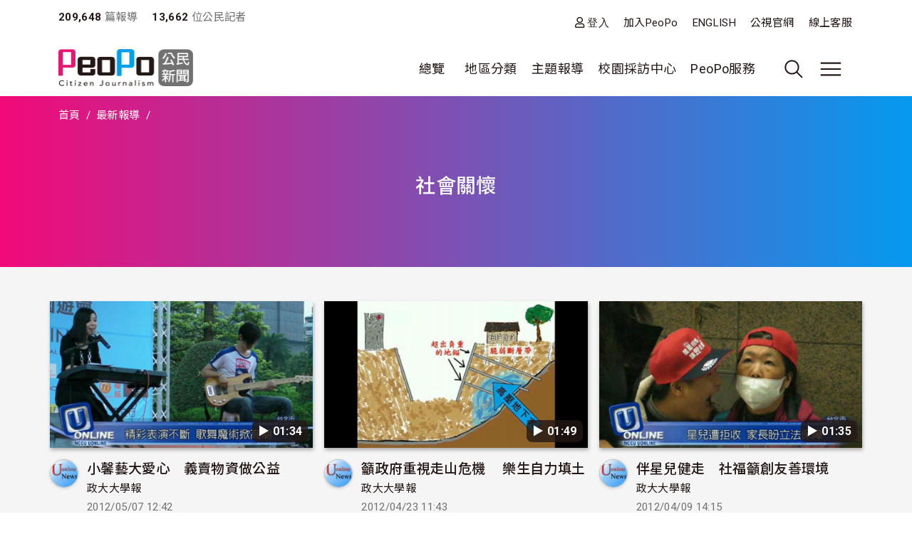

--- FILE ---
content_type: text/html; charset=UTF-8
request_url: https://video.peopo.org/list/post/2/652/all?page=7
body_size: 87305
content:
<!DOCTYPE html>
<html lang="zh-hant" dir="ltr">
  <head>
    <meta charset="utf-8" />
<meta name="Generator" content="Drupal 10 (https://www.drupal.org)" />
<meta name="MobileOptimized" content="width" />
<meta name="HandheldFriendly" content="true" />
<meta name="viewport" content="width=device-width, initial-scale=1, shrink-to-fit=no" />
<style>:root {
  --neticrm-color-crm-special-contribute-primary: #3f51b5;
  --neticrm-color-crm-special-contribute-info-link: #c4ccff;
}</style>
<meta http-equiv="x-ua-compatible" content="ie=edge" />
<link rel="icon" href="/files/public/favicon.png" type="image/png" />

    <title>社會關懷 | PeoPo 公民新聞</title>
    <link rel="stylesheet" media="all" href="/modules/contrib/ajax_loader/css/throbber-general.css?t2ekn2" />
<link rel="stylesheet" media="all" href="/core/assets/vendor/jquery.ui/themes/base/core.css?t2ekn2" />
<link rel="stylesheet" media="all" href="/core/assets/vendor/jquery.ui/themes/base/autocomplete.css?t2ekn2" />
<link rel="stylesheet" media="all" href="/core/assets/vendor/jquery.ui/themes/base/menu.css?t2ekn2" />
<link rel="stylesheet" media="all" href="/core/misc/components/progress.module.css?t2ekn2" />
<link rel="stylesheet" media="all" href="/core/misc/components/ajax-progress.module.css?t2ekn2" />
<link rel="stylesheet" media="all" href="/core/modules/system/css/components/align.module.css?t2ekn2" />
<link rel="stylesheet" media="all" href="/core/modules/system/css/components/fieldgroup.module.css?t2ekn2" />
<link rel="stylesheet" media="all" href="/core/modules/system/css/components/container-inline.module.css?t2ekn2" />
<link rel="stylesheet" media="all" href="/core/modules/system/css/components/clearfix.module.css?t2ekn2" />
<link rel="stylesheet" media="all" href="/core/modules/system/css/components/details.module.css?t2ekn2" />
<link rel="stylesheet" media="all" href="/core/modules/system/css/components/hidden.module.css?t2ekn2" />
<link rel="stylesheet" media="all" href="/core/modules/system/css/components/item-list.module.css?t2ekn2" />
<link rel="stylesheet" media="all" href="/core/modules/system/css/components/js.module.css?t2ekn2" />
<link rel="stylesheet" media="all" href="/core/modules/system/css/components/nowrap.module.css?t2ekn2" />
<link rel="stylesheet" media="all" href="/core/modules/system/css/components/position-container.module.css?t2ekn2" />
<link rel="stylesheet" media="all" href="/core/modules/system/css/components/reset-appearance.module.css?t2ekn2" />
<link rel="stylesheet" media="all" href="/core/modules/system/css/components/resize.module.css?t2ekn2" />
<link rel="stylesheet" media="all" href="/core/modules/system/css/components/system-status-counter.css?t2ekn2" />
<link rel="stylesheet" media="all" href="/core/modules/system/css/components/system-status-report-counters.css?t2ekn2" />
<link rel="stylesheet" media="all" href="/core/modules/system/css/components/system-status-report-general-info.css?t2ekn2" />
<link rel="stylesheet" media="all" href="/core/modules/system/css/components/tablesort.module.css?t2ekn2" />
<link rel="stylesheet" media="all" href="/core/misc/components/autocomplete-loading.module.css?t2ekn2" />
<link rel="stylesheet" media="all" href="/core/../themes/contrib/bootstrap_barrio/components/menu/menu.css?t2ekn2" />
<link rel="stylesheet" media="all" href="/core/modules/views/css/views.module.css?t2ekn2" />
<link rel="stylesheet" media="all" href="/core/../themes/contrib/bootstrap_barrio/components/breadcrumb/breadcrumb.css?t2ekn2" />
<link rel="stylesheet" media="all" href="/core/../themes/contrib/bootstrap_barrio/components/menu_main/menu_main.css?t2ekn2" />
<link rel="stylesheet" media="all" href="/core/../themes/contrib/bootstrap_barrio/components/menu_columns/menu_columns.css?t2ekn2" />
<link rel="stylesheet" media="all" href="/core/assets/vendor/jquery.ui/themes/base/theme.css?t2ekn2" />
<link rel="stylesheet" media="all" href="/modules/contrib/ajax_loader/css/fading-circle.css?t2ekn2" />
<link rel="stylesheet" media="all" href="/modules/contrib/cacheflush/css/cacheflush.menu.css?t2ekn2" />
<link rel="stylesheet" media="all" href="/modules/custom/peopo_video/css/peopo-video-helper.css?t2ekn2" />
<link rel="stylesheet" media="all" href="/modules/contrib/extlink/css/extlink.css?t2ekn2" />
<link rel="stylesheet" media="all" href="/modules/contrib/google_cse/css/google_cse.css?t2ekn2" />
<link rel="stylesheet" media="all" href="/modules/contrib/google_cse/css/no_watermark.css?t2ekn2" />
<link rel="stylesheet" media="all" href="/modules/contrib/better_exposed_filters/css/better_exposed_filters.css?t2ekn2" />
<link rel="stylesheet" media="all" href="/themes/contrib/bootstrap_barrio/css/components/variables.css?t2ekn2" />
<link rel="stylesheet" media="all" href="/themes/custom/theme_neticrm_base/libraries/bootstrap/dist/css/bootstrap.min.css?t2ekn2" />
<link rel="stylesheet" media="all" href="/themes/contrib/bootstrap_barrio/css/components/user.css?t2ekn2" />
<link rel="stylesheet" media="all" href="/themes/contrib/bootstrap_barrio/css/components/progress.css?t2ekn2" />
<link rel="stylesheet" media="all" href="/themes/contrib/bootstrap_barrio/css/components/affix.css?t2ekn2" />
<link rel="stylesheet" media="all" href="/themes/contrib/bootstrap_barrio/css/components/book.css?t2ekn2" />
<link rel="stylesheet" media="all" href="/themes/contrib/bootstrap_barrio/css/components/contextual.css?t2ekn2" />
<link rel="stylesheet" media="all" href="/themes/contrib/bootstrap_barrio/css/components/feed-icon.css?t2ekn2" />
<link rel="stylesheet" media="all" href="/themes/contrib/bootstrap_barrio/css/components/field.css?t2ekn2" />
<link rel="stylesheet" media="all" href="/themes/contrib/bootstrap_barrio/css/components/header.css?t2ekn2" />
<link rel="stylesheet" media="all" href="/themes/contrib/bootstrap_barrio/css/components/help.css?t2ekn2" />
<link rel="stylesheet" media="all" href="/themes/contrib/bootstrap_barrio/css/components/icons.css?t2ekn2" />
<link rel="stylesheet" media="all" href="/themes/contrib/bootstrap_barrio/css/components/image-button.css?t2ekn2" />
<link rel="stylesheet" media="all" href="/themes/contrib/bootstrap_barrio/css/components/item-list.css?t2ekn2" />
<link rel="stylesheet" media="all" href="/themes/contrib/bootstrap_barrio/css/components/list-group.css?t2ekn2" />
<link rel="stylesheet" media="all" href="/themes/contrib/bootstrap_barrio/css/components/media.css?t2ekn2" />
<link rel="stylesheet" media="all" href="/themes/contrib/bootstrap_barrio/css/components/page.css?t2ekn2" />
<link rel="stylesheet" media="all" href="/themes/contrib/bootstrap_barrio/css/components/search-form.css?t2ekn2" />
<link rel="stylesheet" media="all" href="/themes/contrib/bootstrap_barrio/css/components/shortcut.css?t2ekn2" />
<link rel="stylesheet" media="all" href="/themes/contrib/bootstrap_barrio/css/components/sidebar.css?t2ekn2" />
<link rel="stylesheet" media="all" href="/themes/contrib/bootstrap_barrio/css/components/site-footer.css?t2ekn2" />
<link rel="stylesheet" media="all" href="/themes/contrib/bootstrap_barrio/css/components/skip-link.css?t2ekn2" />
<link rel="stylesheet" media="all" href="/themes/contrib/bootstrap_barrio/css/components/table.css?t2ekn2" />
<link rel="stylesheet" media="all" href="/themes/contrib/bootstrap_barrio/css/components/tabledrag.css?t2ekn2" />
<link rel="stylesheet" media="all" href="/themes/contrib/bootstrap_barrio/css/components/tableselect.css?t2ekn2" />
<link rel="stylesheet" media="all" href="/themes/contrib/bootstrap_barrio/css/components/tablesort-indicator.css?t2ekn2" />
<link rel="stylesheet" media="all" href="/themes/contrib/bootstrap_barrio/css/components/ui.widget.css?t2ekn2" />
<link rel="stylesheet" media="all" href="/themes/contrib/bootstrap_barrio/css/components/tabs.css?t2ekn2" />
<link rel="stylesheet" media="all" href="/themes/contrib/bootstrap_barrio/css/components/toolbar.css?t2ekn2" />
<link rel="stylesheet" media="all" href="/themes/contrib/bootstrap_barrio/css/components/vertical-tabs.css?t2ekn2" />
<link rel="stylesheet" media="all" href="/themes/contrib/bootstrap_barrio/css/components/views.css?t2ekn2" />
<link rel="stylesheet" media="all" href="/themes/contrib/bootstrap_barrio/css/components/webform.css?t2ekn2" />
<link rel="stylesheet" media="all" href="/themes/contrib/bootstrap_barrio/css/components/ui-dialog.css?t2ekn2" />
<link rel="stylesheet" media="all" href="/themes/contrib/bootstrap_barrio/css/components/form.css?t2ekn2" />
<link rel="stylesheet" media="all" href="//use.fontawesome.com/releases/v5.13.0/css/all.css" />
<link rel="stylesheet" media="all" href="/themes/custom/theme_neticrm_base/css/override.css?t2ekn2" />
<link rel="stylesheet" media="all" href="/themes/custom/theme_neticrm_base/css/style.css?t2ekn2" />
<link rel="stylesheet" media="all" href="/themes/custom/peopo/css/custom.css?t2ekn2" />
<link rel="stylesheet" media="all" href="/themes/custom/peopo/css/custom_p.css?t2ekn2" />
<link rel="stylesheet" media="print" href="/themes/contrib/bootstrap_barrio/css/print.css?t2ekn2" />
<link rel="stylesheet" media="all" href="/files/public/css_editor/peopo.css?t2ekn2" />

    
    <!-- Google Tag Manager -->
    <script>(function(w,d,s,l,i){w[l]=w[l]||[];w[l].push({'gtm.start':
    new Date().getTime(),event:'gtm.js'});var f=d.getElementsByTagName(s)[0],
    j=d.createElement(s),dl=l!='dataLayer'?'&l='+l:'';j.async=true;j.src=
    'https://www.googletagmanager.com/gtm.js?id='+i+dl;f.parentNode.insertBefore(j,f);
    })(window,document,'script','dataLayer','GTM-NZ8FWX9');</script>
    <!-- End Google Tag Manager -->
  </head>
  <body class="page-list peopo-video-helper layout-no-sidebars page-view-list-page path-list">
      <!-- Google Tag Manager (noscript) -->
    <noscript><iframe src="https://www.googletagmanager.com/ns.html?id=GTM-NZ8FWX9"
    height="0" width="0" style="display:none;visibility:hidden"></iframe></noscript>
    <!-- End Google Tag Manager (noscript) -->
    <a href="#main-content" class="visually-hidden-focusable">
      移至主內容
    </a>
    
      <div class="dialog-off-canvas-main-canvas" data-off-canvas-main-canvas>
    <div id="page-wrapper" class="page-wrapper">
  <div id="page" class="page">
    <header id="header" class="header" role="banner" aria-label="Site header">
      <div class="header-inner container">
                              <nav class="navbar" id="navbar-top">
            
                    <section class="d-flex justify-content-between region region-top-header">
    <div id="block-peopo-peopocustomheadercount" class="d-none d-lg-block block block-peopo-custom block-peopo-custom-header-count">
  <div class="block-inner">
    
        
          <div class="block-content content">
        <span class="fw-bold ">209,648</span><span class="text-grey"> 篇報導 </span><span class="fw-bold ms-3">13,662 </span><span class="text-grey"> 位公民記者</span> 
      </div>
      </div>
</div><nav role="navigation" aria-labelledby="block-peopo-dingbuxuandan-menu" id="block-peopo-dingbuxuandan" class="top-menu collapse collapse-show-md mt-2 block block-menu navigation menu--account">
            
  <h2 class="visually-hidden" id="block-peopo-dingbuxuandan-menu">頂部選單</h2>
  

        
              <ul class="clearfix nav flex-row" data-component-id="bootstrap_barrio:menu_columns">
                    <li class="nav-item">
                <a href="/user/login" class="far fa-user nav-link nav-link--user-login" data-drupal-link-system-path="user/login">登入</a>
              </li>
                <li class="nav-item">
                <a href="/user/register" class="nav-link nav-link--user-register" data-drupal-link-system-path="user/register">加入PeoPo</a>
              </li>
                <li class="nav-item">
                <a href="https://www.peopo.org/events/about/english/index.htm" class="nav-link nav-link-https--wwwpeopoorg-events-about-english-indexhtm">ENGLISH</a>
              </li>
                <li class="nav-item">
                <a href="https://www.pts.org.tw/" class="nav-link nav-link-https--wwwptsorgtw-">公視官網</a>
              </li>
                <li class="nav-item">
                <a href="/support" class="nav-link nav-link--support" data-drupal-link-system-path="node/794020">線上客服</a>
              </li>
        </ul>
  



  </nav>

  </section>



                        </nav>
                    <nav class="navbar navbar-expand-xl" id="navbar-main">
       
            <button class="d-md-none navbar-toggler navbar-toggler-right collapsed" type="button" data-bs-toggle="collapse" data-bs-target="#block-peopo-dingbuxuandan" aria-controls="block-peopo-dingbuxuandan" aria-expanded="false" aria-label="展開頂部選單">
              <span class="navbar-toggler-icon navbar-icon-user"></span>
            </button>
            
                                  <a id="site-logo" href="/" title="首頁" rel="home" class="site-logo navbar-brand">
      <img id="site-logo-img" src="/files/public/logo-peopo.png" alt="首頁" class="site-logo-img" />
    </a>
      

                              <button class="search-toggler navbar-toggler collapsed d-none d-lg-block" type="button" data-bs-toggle="collapse" data-bs-target="#FullMenu" aria-controls="FullMenu" aria-expanded="false"><span class="navbar-toggler-icon icon-search"></span></button>

                
                <button class="navbar-toggler navbar-toggler-left navbar-toggler-md-right collapsed" type="button" data-bs-toggle="collapse" data-bs-target="#FullMenu" aria-controls="FullMenu" aria-expanded="false" aria-label="展開主選單"><span class="navbar-toggler-icon"></span></button>
                <div class="collapse navbar-collapse justify-content-end" id="CollapsingNavbar">
                    <nav role="navigation" aria-labelledby="block-mainmenu-menu" id="block-mainmenu" class="block block-menu navigation menu--main">
            
  <h2 class="visually-hidden" id="block-mainmenu-menu">主導覽(展開)</h2>
  

        
              <ul class="clearfix nav navbar-nav" data-component-id="bootstrap_barrio:menu_main">
                    <li class="nav-item menu-item--expanded dropdown">
                          <a href="/list/post" class="nav-link dropdown-toggle nav-link--list-post" data-bs-toggle="dropdown" aria-expanded="false" aria-haspopup="true" data-drupal-link-system-path="list/post">總覽</a>
                        <ul class="dropdown-menu">
                    <li class="dropdown-item">
                          <a href="/list/post" class="nav-link--list-post" data-drupal-link-system-path="list/post">最新報導</a>
              </li>
                <li class="dropdown-item">
                          <a href="/list/post/hot-views/week" class="nav-link--list-post-hot-views-week" data-drupal-link-system-path="list/post/hot-views/week">最多瀏覽</a>
              </li>
                <li class="dropdown-item">
                          <a href="/list/post/hot-votes/week" class="nav-link--list-post-hot-votes-week" data-drupal-link-system-path="list/post/hot-votes/week">最多分享</a>
              </li>
                <li class="dropdown-item">
                          <a href="/list/post/ontv" class="nav-link--list-post-ontv" data-drupal-link-system-path="list/post/ontv">OnTV新聞</a>
              </li>
        </ul>
  
              </li>
                <li class="nav-item menu-item--expanded dropdown">
                          <span class="nav-link dropdown-toggle nav-link-" data-bs-toggle="dropdown" aria-expanded="false" aria-haspopup="true">地區分類</span>
                        <ul class="dropdown-menu">
                    <li class="dropdown-item">
                          <a href="https://www.peopo.org/topics/north" class="nav-link-https--wwwpeopoorg-topics-north">北部新聞</a>
              </li>
                <li class="dropdown-item">
                          <a href="https://www.peopo.org/topics/middle" class="nav-link-https--wwwpeopoorg-topics-middle"> 中部新聞</a>
              </li>
                <li class="dropdown-item">
                          <a href="https://www.peopo.org/topics/south" class="nav-link-https--wwwpeopoorg-topics-south"> 南部新聞</a>
              </li>
                <li class="dropdown-item">
                          <a href="https://www.peopo.org/topics/east" class="nav-link-https--wwwpeopoorg-topics-east"> 東部新聞</a>
              </li>
                <li class="dropdown-item">
                          <a href="https://www.peopo.org/topics/islands" class="nav-link-https--wwwpeopoorg-topics-islands">外島新聞</a>
              </li>
        </ul>
  
              </li>
                <li class="nav-topic nav-item menu-item--expanded dropdown">
                          <span class="nav-link dropdown-toggle nav-link-" data-bs-toggle="dropdown" aria-expanded="false" aria-haspopup="true">主題報導</span>
                        <ul class="dropdown-menu">
                    <li class="dropdown-item">
                          <a href="/topic/2" class="nav-link--topic-2" data-drupal-link-system-path="taxonomy/term/2">社會關懷</a>
              </li>
                <li class="dropdown-item">
                          <a href="/topic/3" class="nav-link--topic-3" data-drupal-link-system-path="taxonomy/term/3">生態環保</a>
              </li>
                <li class="dropdown-item">
                          <a href="/topic/4" class="nav-link--topic-4" data-drupal-link-system-path="taxonomy/term/4">文化古蹟</a>
              </li>
                <li class="dropdown-item">
                          <a href="/topic/5" class="nav-link--topic-5" data-drupal-link-system-path="taxonomy/term/5">社區改造</a>
              </li>
                <li class="dropdown-item">
                          <a href="/topic/6" class="nav-link--topic-6" data-drupal-link-system-path="taxonomy/term/6">教育學習</a>
              </li>
                <li class="dropdown-item">
                          <a href="/topic/7" class="nav-link--topic-7" data-drupal-link-system-path="taxonomy/term/7">農漁畜牧</a>
              </li>
                <li class="dropdown-item">
                          <a href="/topic/8" class="nav-link--topic-8" data-drupal-link-system-path="taxonomy/term/8">生活休閒</a>
              </li>
                <li class="dropdown-item">
                          <a href="/topic/9" class="nav-link--topic-9" data-drupal-link-system-path="taxonomy/term/9">媒體觀察</a>
              </li>
                <li class="dropdown-item">
                          <a href="/topic/10" class="nav-link--topic-10" data-drupal-link-system-path="taxonomy/term/10">運動科技</a>
              </li>
                <li class="dropdown-item">
                          <a href="/topic/11" class="nav-link--topic-11" data-drupal-link-system-path="taxonomy/term/11">政治經濟</a>
              </li>
        </ul>
  
              </li>
                <li class="nav-item">
                          <a href="https://www.peopo.org/topics/campus" class="nav-link nav-link-https--wwwpeopoorg-topics-campus">校園採訪中心</a>
              </li>
                <li class="nav-item menu-item--expanded dropdown">
                          <span class="nav-link dropdown-toggle nav-link-" data-bs-toggle="dropdown" aria-expanded="false" aria-haspopup="true">PeoPo服務</span>
                        <ul class="dropdown-menu">
                    <li class="dropdown-item">
                          <a href="https://www.peopo.org/events/2014Training/index.htm" class="nav-link-https--wwwpeopoorg-events-2014training-indexhtm">線上學堂</a>
              </li>
                <li class="dropdown-item">
                          <a href="/user/login" class="nav-link--user-login" data-drupal-link-system-path="user/login">登入</a>
              </li>
        </ul>
  
              </li>
        </ul>
  



  </nav>



              </div>
                           
                      </nav>
              </div>
      <div id="FullMenu" class="full-menu collapse">
          <div class="container">
            <div class="my-4">
              <div class="search-wrapper d-flex">
                <div class="search-type type-collapse">
                  <button class="btn active" data-target="#block-peopo-search">內文</button>
                  <button class="btn" data-target="#block-peopo-exposedformreporterspage-1">作者</button>
                  <button class="btn" data-target="#block-peopo-exposedformlist-pagepage-5">Tag</button>
                </div>
                
                                      <div class="navbar-form">
                        <section class="row region region-header-form">
    <div class="views-exposed-form bef-exposed-form block block-views block-views-exposed-filter-blocklist-page-page-5" data-drupal-selector="views-exposed-form-list-page-page-5" id="block-peopo-exposedformlist-pagepage-5">
  <div class="block-inner">
    
        
          <div class="block-content content">
        
<form action="/tag/all" method="get" id="views-exposed-form-list-page-page-5" accept-charset="UTF-8">
  





  <div class="form-item form-type-entity-autocomplete js-form-item js-form-type-entity-autocomplete js-form-item-field-tags-target-id form-item-field-tags-target-id mb-3">
          
                    <input data-drupal-selector="edit-field-tags-target-id" class="form-autocomplete form-control" data-autocomplete-path="/entity_reference_autocomplete/taxonomy_term/default/X33wRrSFQjN4PLh4YIdXJjcOVmVsM7dop7yRkmbCK_0" type="text" id="edit-field-tags-target-id" name="field_tags_target_id" value="" size="60" maxlength="128" placeholder="搜尋標籤" />

                      </div>
<div data-drupal-selector="edit-actions" class="form-actions js-form-wrapper form-wrapper mb-3" id="edit-actions"><input data-drupal-selector="edit-submit-list-page" type="submit" id="edit-submit-list-page" value="搜尋" class="button js-form-submit form-submit btn btn-primary form-control" />
</div>


</form>

      </div>
      </div>
</div><div class="views-exposed-form bef-exposed-form block block-views block-views-exposed-filter-blockreporters-page-1" data-drupal-selector="views-exposed-form-reporters-page-1" id="block-peopo-exposedformreporterspage-1">
  <div class="block-inner">
    
        
          <div class="block-content content">
        
<form action="/search/peopo" method="get" id="views-exposed-form-reporters-page-1" accept-charset="UTF-8">
  





  <div class="form-item form-type-entity-autocomplete js-form-item js-form-type-entity-autocomplete js-form-item-uid form-item-uid mb-3">
          
                    <input data-drupal-selector="edit-uid" class="form-autocomplete form-control" data-autocomplete-path="/entity_reference_autocomplete/user/default/QUpRu077q4qpDhLqKxrUhVIpSeao-ko3Q-bvTbBmAss" type="text" id="edit-uid" name="uid" value="" size="60" maxlength="128" placeholder="輸入作者名稱" />

                      </div>
<div data-drupal-selector="edit-actions" class="form-actions js-form-wrapper form-wrapper mb-3" id="edit-actions--2"><input data-drupal-selector="edit-submit-reporters" type="submit" id="edit-submit-reporters" value="搜尋" class="button js-form-submit form-submit btn btn-primary form-control" />
</div>


</form>

      </div>
      </div>
</div><div class="search-block-form google-cse block block-search block-search-form-block" data-drupal-selector="search-block-form" id="block-peopo-search" role="search">
  
    
    <div class="content container-inline">
        <div class="content container-inline">
      <form action="/search/cse" method="get" id="search-block-form" accept-charset="UTF-8" class="search-form search-block-form form-row">
  




        
  <div class="form-item form-type-search js-form-item js-form-type-search js-form-item-keys form-item-keys form-no-label mb-3">
          <label for="edit-keys" class="visually-hidden">搜尋</label>
                    <input title="輸入您想要搜尋的關鍵字。" data-drupal-selector="edit-keys" type="search" id="edit-keys" name="keys" value="" size="40" maxlength="128" class="form-search form-control" />

                      </div>
<div data-drupal-selector="edit-actions" class="form-actions js-form-wrapper form-wrapper mb-3" id="edit-actions--2"><input data-drupal-selector="edit-submit" type="submit" id="edit-submit" value="搜尋" class="button js-form-submit form-submit btn btn-primary form-control" />
</div>

</form>

    </div>
  
  </div>
</div>

  </section>

                    </div>
                  
              </div>
            </div>
              <section class="row region region-secondary-menu">
    <nav role="navigation" aria-labelledby="block-peopo-main-menu-menu" id="block-peopo-main-menu" class="expanded-menu block block-menu navigation menu--main">
            
  <h2 class="visually-hidden" id="block-peopo-main-menu-menu">主導覽</h2>
  

        
              <ul class="clearfix nav navbar-nav" data-component-id="bootstrap_barrio:menu_main">
                    <li class="nav-item menu-item--expanded dropdown">
                          <a href="/list/post" class="nav-link dropdown-toggle nav-link--list-post" data-bs-toggle="dropdown" aria-expanded="false" aria-haspopup="true" data-drupal-link-system-path="list/post">總覽</a>
                        <ul class="dropdown-menu">
                    <li class="dropdown-item">
                          <a href="/list/post" class="nav-link--list-post" data-drupal-link-system-path="list/post">最新報導</a>
              </li>
                <li class="dropdown-item">
                          <a href="/list/post/hot-views/week" class="nav-link--list-post-hot-views-week" data-drupal-link-system-path="list/post/hot-views/week">最多瀏覽</a>
              </li>
                <li class="dropdown-item">
                          <a href="/list/post/hot-votes/week" class="nav-link--list-post-hot-votes-week" data-drupal-link-system-path="list/post/hot-votes/week">最多分享</a>
              </li>
                <li class="dropdown-item">
                          <a href="/list/post/ontv" class="nav-link--list-post-ontv" data-drupal-link-system-path="list/post/ontv">OnTV新聞</a>
              </li>
        </ul>
  
              </li>
                <li class="nav-item menu-item--expanded dropdown">
                          <span class="nav-link dropdown-toggle nav-link-" data-bs-toggle="dropdown" aria-expanded="false" aria-haspopup="true">地區分類</span>
                        <ul class="dropdown-menu">
                    <li class="dropdown-item">
                          <a href="https://www.peopo.org/topics/north" class="nav-link-https--wwwpeopoorg-topics-north">北部新聞</a>
              </li>
                <li class="dropdown-item">
                          <a href="https://www.peopo.org/topics/middle" class="nav-link-https--wwwpeopoorg-topics-middle"> 中部新聞</a>
              </li>
                <li class="dropdown-item">
                          <a href="https://www.peopo.org/topics/south" class="nav-link-https--wwwpeopoorg-topics-south"> 南部新聞</a>
              </li>
                <li class="dropdown-item">
                          <a href="https://www.peopo.org/topics/east" class="nav-link-https--wwwpeopoorg-topics-east"> 東部新聞</a>
              </li>
                <li class="dropdown-item">
                          <a href="https://www.peopo.org/topics/islands" class="nav-link-https--wwwpeopoorg-topics-islands">外島新聞</a>
              </li>
        </ul>
  
              </li>
                <li class="nav-topic nav-item menu-item--expanded dropdown">
                          <span class="nav-link dropdown-toggle nav-link-" data-bs-toggle="dropdown" aria-expanded="false" aria-haspopup="true">主題報導</span>
                        <ul class="dropdown-menu">
                    <li class="dropdown-item">
                          <a href="/topic/2" class="nav-link--topic-2" data-drupal-link-system-path="taxonomy/term/2">社會關懷</a>
              </li>
                <li class="dropdown-item">
                          <a href="/topic/3" class="nav-link--topic-3" data-drupal-link-system-path="taxonomy/term/3">生態環保</a>
              </li>
                <li class="dropdown-item">
                          <a href="/topic/4" class="nav-link--topic-4" data-drupal-link-system-path="taxonomy/term/4">文化古蹟</a>
              </li>
                <li class="dropdown-item">
                          <a href="/topic/5" class="nav-link--topic-5" data-drupal-link-system-path="taxonomy/term/5">社區改造</a>
              </li>
                <li class="dropdown-item">
                          <a href="/topic/6" class="nav-link--topic-6" data-drupal-link-system-path="taxonomy/term/6">教育學習</a>
              </li>
                <li class="dropdown-item">
                          <a href="/topic/7" class="nav-link--topic-7" data-drupal-link-system-path="taxonomy/term/7">農漁畜牧</a>
              </li>
                <li class="dropdown-item">
                          <a href="/topic/8" class="nav-link--topic-8" data-drupal-link-system-path="taxonomy/term/8">生活休閒</a>
              </li>
                <li class="dropdown-item">
                          <a href="/topic/9" class="nav-link--topic-9" data-drupal-link-system-path="taxonomy/term/9">媒體觀察</a>
              </li>
                <li class="dropdown-item">
                          <a href="/topic/10" class="nav-link--topic-10" data-drupal-link-system-path="taxonomy/term/10">運動科技</a>
              </li>
                <li class="dropdown-item">
                          <a href="/topic/11" class="nav-link--topic-11" data-drupal-link-system-path="taxonomy/term/11">政治經濟</a>
              </li>
        </ul>
  
              </li>
                <li class="nav-item">
                          <a href="https://www.peopo.org/topics/campus" class="nav-link nav-link-https--wwwpeopoorg-topics-campus">校園採訪中心</a>
              </li>
                <li class="nav-item menu-item--expanded dropdown">
                          <span class="nav-link dropdown-toggle nav-link-" data-bs-toggle="dropdown" aria-expanded="false" aria-haspopup="true">PeoPo服務</span>
                        <ul class="dropdown-menu">
                    <li class="dropdown-item">
                          <a href="https://www.peopo.org/events/2014Training/index.htm" class="nav-link-https--wwwpeopoorg-events-2014training-indexhtm">線上學堂</a>
              </li>
                <li class="dropdown-item">
                          <a href="/user/login" class="nav-link--user-login" data-drupal-link-system-path="user/login">登入</a>
              </li>
        </ul>
  
              </li>
        </ul>
  



  </nav>

  </section>

            <div class="text-center pb-4">
              <button data-bs-target="#FullMenu" aria-controls="FullMenu" class="btn mb-3 close-menu" aria-label="Close" data-bs-toggle="collapse">關閉選單</button>
            </div>
          </div>
      </div>
    </header>
    <div class="content-wrapper">
          <div id="highlighted" class="highlighted-wrapper">
        <aside class="highlighted-inner container section clearfix" role="complementary">
          <section class="highlighted row">
            <div data-drupal-messages-fallback class="hidden"></div>
<div id="block-system-breadcrumb-block" class="block block-system block-system-breadcrumb-block">
  <div class="block-inner">
    
        
          <div class="block-content content">
        
  <nav role="navigation" aria-label="breadcrumb" style="">
  <ol class="breadcrumb">
            <li class="breadcrumb-item">
        <a href="/">首頁</a>
      </li>
                <li class="breadcrumb-item">
        <a href="/list/post">最新報導</a>
      </li>
                <li class="breadcrumb-item active">
        
      </li>
        </ol>
</nav>


      </div>
      </div>
</div><div id="block-page-title-block" class="block block-core block-page-title-block">
  <div class="block-inner">
    
        
          <div class="block-content content">
        
  <h1 class="title">社會關懷</h1>


      </div>
      </div>
</div>

          </section>
        </aside>
      </div>
        
    
    <div id="main-wrapper" class="layout-main-wrapper clearfix">
              <div id="main" class="main container">
                    <div class="row row-offcanvas row-offcanvas-left clearfix">
              <main class="main-content col order-first" id="content" role="main">
                <section class="content-inner section">
                  <a id="main-content" tabindex="-1"></a>
                    <div id="block-peopo-content" class="block block-system block-system-main-block">
  <div class="block-inner">
    
        
          <div class="block-content content">
        <div class="views-element-container"><div class="my-3 view view-list-page view-id-list_page view-display-id-page_10 js-view-dom-id-71c82acb91ee977ba96df814cf6a4aa973d7300dc455d179d08a89586287cbdf">
<div class="view-inner">
  
    
      
      <div class="view-content row">
          <div class="col-md-4 col-sm-6 col-12 mt-2 entity-row views-row">
    <div class="entity-row-inner views-row-inner">
    <div class="views-field views-field-field-img-status"><div class="field-content"><span class="video-duration">▶︎ 01:34</span>
  <a href="/news/94912"><img class="image-style-list" loading="lazy" src="/files/public/styles/list/public/video/images/367/367_101850_95edbe57_b.jpg?itok=9rTYI9IH" width="430" height="240" alt="" />

</a>
 </div></div><div class="views-field views-field-title"><span class="field-content"><div class="d-flex">
    <div class="avatar">
          <a href="/uonline"><img loading="lazy" src="/files/public/styles/avatar_medium/public/pictures/picture-652-1432785367.jpg?itok=quJktVLI" width="48" height="48" alt="" class="image-style-avatar-medium" />

</a>

    </div>
    <div>
        <h3><a href="/news/94912" hreflang="zh-hant">小馨藝大愛心　義賣物資做公益</a> </h3>
        <span class="username text-small"><a title="檢視使用者資訊。" href="/uonline" class="username">政大大學報</a> </span>
        <div class="text-grey text-small"><time datetime="2012-05-07T12:42:30+08:00" title="星期一, 五月 7, 2012 - 12:42" class="datetime">2012/05/07 12:42</time>
</div>
               <span class="views-field-totalcount">1,680</span>
        <span class="views-field-comment-count">0</span>
        <span class="views-field-total-virality">0</span>
    </div>
</div>
</span></div>
    </div>
  </div>
    <div class="col-md-4 col-sm-6 col-12 mt-2 entity-row views-row">
    <div class="entity-row-inner views-row-inner">
    <div class="views-field views-field-field-img-status"><div class="field-content"><span class="video-duration">▶︎ 01:49</span>
  <a href="/news/94250"><img class="image-style-list" loading="lazy" src="/files/public/styles/list/public/video/images/367/367_101149_163ac4a1_b.jpg?itok=TVv-Pnj3" width="430" height="240" alt="" />

</a>
 </div></div><div class="views-field views-field-title"><span class="field-content"><div class="d-flex">
    <div class="avatar">
          <a href="/uonline"><img loading="lazy" src="/files/public/styles/avatar_medium/public/pictures/picture-652-1432785367.jpg?itok=quJktVLI" width="48" height="48" alt="" class="image-style-avatar-medium" />

</a>

    </div>
    <div>
        <h3><a href="/news/94250" hreflang="zh-hant">籲政府重視走山危機 　樂生自力填土</a> </h3>
        <span class="username text-small"><a title="檢視使用者資訊。" href="/uonline" class="username">政大大學報</a> </span>
        <div class="text-grey text-small"><time datetime="2012-04-23T11:43:06+08:00" title="星期一, 四月 23, 2012 - 11:43" class="datetime">2012/04/23 11:43</time>
</div>
               <span class="views-field-totalcount">1,790</span>
        <span class="views-field-comment-count">0</span>
        <span class="views-field-total-virality">0</span>
    </div>
</div>
</span></div>
    </div>
  </div>
    <div class="col-md-4 col-sm-6 col-12 mt-2 entity-row views-row">
    <div class="entity-row-inner views-row-inner">
    <div class="views-field views-field-field-img-status"><div class="field-content"><span class="video-duration">▶︎ 01:35</span>
  <a href="/news/93579"><img class="image-style-list" loading="lazy" src="/files/public/styles/list/public/video/images/367/367_100443_3ee3193e_b.jpg?itok=VE1t3gqg" width="430" height="240" alt="" />

</a>
 </div></div><div class="views-field views-field-title"><span class="field-content"><div class="d-flex">
    <div class="avatar">
          <a href="/uonline"><img loading="lazy" src="/files/public/styles/avatar_medium/public/pictures/picture-652-1432785367.jpg?itok=quJktVLI" width="48" height="48" alt="" class="image-style-avatar-medium" />

</a>

    </div>
    <div>
        <h3><a href="/news/93579" hreflang="zh-hant">伴星兒健走　社福籲創友善環境</a> </h3>
        <span class="username text-small"><a title="檢視使用者資訊。" href="/uonline" class="username">政大大學報</a> </span>
        <div class="text-grey text-small"><time datetime="2012-04-09T14:15:53+08:00" title="星期一, 四月 9, 2012 - 14:15" class="datetime">2012/04/09 14:15</time>
</div>
               <span class="views-field-totalcount">1,682</span>
        <span class="views-field-comment-count">0</span>
        <span class="views-field-total-virality">0</span>
    </div>
</div>
</span></div>
    </div>
  </div>
    <div class="col-md-4 col-sm-6 col-12 mt-2 entity-row views-row">
    <div class="entity-row-inner views-row-inner">
    <div class="views-field views-field-field-img-status"><div class="field-content"><span class="video-duration">▶︎ 01:46</span>
  <a href="/news/93578"><img class="image-style-list" loading="lazy" src="/files/public/styles/list/public/video/images/367/367_100442_fb831bb0_b.jpg?itok=tJsBc65j" width="430" height="240" alt="" />

</a>
 </div></div><div class="views-field views-field-title"><span class="field-content"><div class="d-flex">
    <div class="avatar">
          <a href="/uonline"><img loading="lazy" src="/files/public/styles/avatar_medium/public/pictures/picture-652-1432785367.jpg?itok=quJktVLI" width="48" height="48" alt="" class="image-style-avatar-medium" />

</a>

    </div>
    <div>
        <h3><a href="/news/93578" hreflang="zh-hant">居民同心　展現加蚋在地文化</a> </h3>
        <span class="username text-small"><a title="檢視使用者資訊。" href="/uonline" class="username">政大大學報</a> </span>
        <div class="text-grey text-small"><time datetime="2012-04-09T14:11:01+08:00" title="星期一, 四月 9, 2012 - 14:11" class="datetime">2012/04/09 14:11</time>
</div>
               <span class="views-field-totalcount">2,137</span>
        <span class="views-field-comment-count">0</span>
        <span class="views-field-total-virality">0</span>
    </div>
</div>
</span></div>
    </div>
  </div>
    <div class="col-md-4 col-sm-6 col-12 mt-2 entity-row views-row">
    <div class="entity-row-inner views-row-inner">
    <div class="views-field views-field-field-img-status"><div class="field-content"><span class="video-duration">▶︎ 01:52</span>
  <a href="/news/92718"><img class="image-style-list" loading="lazy" src="/files/public/styles/list/public/video/images/367/367_99515_bffbc55d_b.jpg?itok=qR0k0ItU" width="430" height="240" alt="" />

</a>
 </div></div><div class="views-field views-field-title"><span class="field-content"><div class="d-flex">
    <div class="avatar">
          <a href="/uonline"><img loading="lazy" src="/files/public/styles/avatar_medium/public/pictures/picture-652-1432785367.jpg?itok=quJktVLI" width="48" height="48" alt="" class="image-style-avatar-medium" />

</a>

    </div>
    <div>
        <h3><a href="/news/92718" hreflang="zh-hant">福島核災滿周年 民眾上街拒核電</a> </h3>
        <span class="username text-small"><a title="檢視使用者資訊。" href="/uonline" class="username">政大大學報</a> </span>
        <div class="text-grey text-small"><time datetime="2012-03-19T14:52:05+08:00" title="星期一, 三月 19, 2012 - 14:52" class="datetime">2012/03/19 14:52</time>
</div>
               <span class="views-field-totalcount">1,718</span>
        <span class="views-field-comment-count">0</span>
        <span class="views-field-total-virality">0</span>
    </div>
</div>
</span></div>
    </div>
  </div>
    <div class="col-md-4 col-sm-6 col-12 mt-2 entity-row views-row">
    <div class="entity-row-inner views-row-inner">
    <div class="views-field views-field-field-img-status"><div class="field-content"><span class="video-duration">▶︎ 01:50</span>
  <a href="/news/92717"><img class="image-style-list" loading="lazy" src="/files/public/styles/list/public/video/images/367/367_99514_a6ce1a6c_b.jpg?itok=DxtQqE8V" width="430" height="240" alt="" />

</a>
 </div></div><div class="views-field views-field-title"><span class="field-content"><div class="d-flex">
    <div class="avatar">
          <a href="/uonline"><img loading="lazy" src="/files/public/styles/avatar_medium/public/pictures/picture-652-1432785367.jpg?itok=quJktVLI" width="48" height="48" alt="" class="image-style-avatar-medium" />

</a>

    </div>
    <div>
        <h3><a href="/news/92717" hreflang="zh-hant">在台藏人上街 爭取民主自由</a> </h3>
        <span class="username text-small"><a title="檢視使用者資訊。" href="/uonline" class="username">政大大學報</a> </span>
        <div class="text-grey text-small"><time datetime="2012-03-19T14:46:40+08:00" title="星期一, 三月 19, 2012 - 14:46" class="datetime">2012/03/19 14:46</time>
</div>
               <span class="views-field-totalcount">2,503</span>
        <span class="views-field-comment-count">1</span>
        <span class="views-field-total-virality">0</span>
    </div>
</div>
</span></div>
    </div>
  </div>
    <div class="col-md-4 col-sm-6 col-12 mt-2 entity-row views-row">
    <div class="entity-row-inner views-row-inner">
    <div class="views-field views-field-field-img-status"><div class="field-content"><span class="video-duration">▶︎ 01:57</span>
  <a href="/news/89899"><img class="image-style-list" loading="lazy" src="/files/public/styles/list/public/video/images/367/367_96499_27ac5f7e_b.jpg?itok=V7CO5S2J" width="430" height="240" alt="" />

</a>
 </div></div><div class="views-field views-field-title"><span class="field-content"><div class="d-flex">
    <div class="avatar">
          <a href="/uonline"><img loading="lazy" src="/files/public/styles/avatar_medium/public/pictures/picture-652-1432785367.jpg?itok=quJktVLI" width="48" height="48" alt="" class="image-style-avatar-medium" />

</a>

    </div>
    <div>
        <h3><a href="/news/89899" hreflang="zh-hant">盲人魔術秀 「感覺」神奇瞬間</a> </h3>
        <span class="username text-small"><a title="檢視使用者資訊。" href="/uonline" class="username">政大大學報</a> </span>
        <div class="text-grey text-small"><time datetime="2012-01-02T16:04:06+08:00" title="星期一, 一月 2, 2012 - 16:04" class="datetime">2012/01/02 16:04</time>
</div>
               <span class="views-field-totalcount">3,349</span>
        <span class="views-field-comment-count">0</span>
        <span class="views-field-total-virality">0</span>
    </div>
</div>
</span></div>
    </div>
  </div>
    <div class="col-md-4 col-sm-6 col-12 mt-2 entity-row views-row">
    <div class="entity-row-inner views-row-inner">
    <div class="views-field views-field-field-img-status"><div class="field-content"><span class="video-duration">▶︎ 01:35</span>
  <a href="/news/89890"><img class="image-style-list" loading="lazy" src="/files/public/styles/list/public/video/images/367/367_96490_123ffc45_b.jpg?itok=oaZYiHZf" width="430" height="240" alt="" />

</a>
 </div></div><div class="views-field views-field-title"><span class="field-content"><div class="d-flex">
    <div class="avatar">
          <a href="/uonline"><img loading="lazy" src="/files/public/styles/avatar_medium/public/pictures/picture-652-1432785367.jpg?itok=quJktVLI" width="48" height="48" alt="" class="image-style-avatar-medium" />

</a>

    </div>
    <div>
        <h3><a href="/news/89890" hreflang="zh-hant">推拿師上街要工作 無照可考恐失業</a> </h3>
        <span class="username text-small"><a title="檢視使用者資訊。" href="/uonline" class="username">政大大學報</a> </span>
        <div class="text-grey text-small"><time datetime="2012-01-02T15:31:02+08:00" title="星期一, 一月 2, 2012 - 15:31" class="datetime">2012/01/02 15:31</time>
</div>
               <span class="views-field-totalcount">1,636</span>
        <span class="views-field-comment-count">0</span>
        <span class="views-field-total-virality">0</span>
    </div>
</div>
</span></div>
    </div>
  </div>
    <div class="col-md-4 col-sm-6 col-12 mt-2 entity-row views-row">
    <div class="entity-row-inner views-row-inner">
    <div class="views-field views-field-field-img-status"><div class="field-content"><span class="video-duration">▶︎ 01:36</span>
  <a href="/news/89531"><img class="image-style-list" loading="lazy" src="/files/public/styles/list/public/video/images/367/367_96117_32c3d145_b.jpg?itok=YGpb6mhl" width="430" height="240" alt="" />

</a>
 </div></div><div class="views-field views-field-title"><span class="field-content"><div class="d-flex">
    <div class="avatar">
          <a href="/uonline"><img loading="lazy" src="/files/public/styles/avatar_medium/public/pictures/picture-652-1432785367.jpg?itok=quJktVLI" width="48" height="48" alt="" class="image-style-avatar-medium" />

</a>

    </div>
    <div>
        <h3><a href="/news/89531" hreflang="zh-hant">孤零零單親爸爸 用戲走出陰霾</a> </h3>
        <span class="username text-small"><a title="檢視使用者資訊。" href="/uonline" class="username">政大大學報</a> </span>
        <div class="text-grey text-small"><time datetime="2011-12-26T15:26:19+08:00" title="星期一, 十二月 26, 2011 - 15:26" class="datetime">2011/12/26 15:26</time>
</div>
               <span class="views-field-totalcount">2,789</span>
        <span class="views-field-comment-count">0</span>
        <span class="views-field-total-virality">0</span>
    </div>
</div>
</span></div>
    </div>
  </div>
    <div class="col-md-4 col-sm-6 col-12 mt-2 entity-row views-row">
    <div class="entity-row-inner views-row-inner">
    <div class="views-field views-field-field-img-status"><div class="field-content"><span class="video-duration">▶︎ 01:38</span>
  <a href="/news/89528"><img class="image-style-list" loading="lazy" src="/files/public/styles/list/public/video/images/367/367_96114_448886eb_b.jpg?itok=OltG0mK2" width="430" height="240" alt="" />

</a>
 </div></div><div class="views-field views-field-title"><span class="field-content"><div class="d-flex">
    <div class="avatar">
          <a href="/uonline"><img loading="lazy" src="/files/public/styles/avatar_medium/public/pictures/picture-652-1432785367.jpg?itok=quJktVLI" width="48" height="48" alt="" class="image-style-avatar-medium" />

</a>

    </div>
    <div>
        <h3><a href="/news/89528" hreflang="zh-hant">陪菲籍移工過聖誕 家鄉曲解鄉愁</a> </h3>
        <span class="username text-small"><a title="檢視使用者資訊。" href="/uonline" class="username">政大大學報</a> </span>
        <div class="text-grey text-small"><time datetime="2011-12-26T15:05:37+08:00" title="星期一, 十二月 26, 2011 - 15:05" class="datetime">2011/12/26 15:05</time>
</div>
               <span class="views-field-totalcount">1,974</span>
        <span class="views-field-comment-count">0</span>
        <span class="views-field-total-virality">0</span>
    </div>
</div>
</span></div>
    </div>
  </div>
    <div class="col-md-4 col-sm-6 col-12 mt-2 entity-row views-row">
    <div class="entity-row-inner views-row-inner">
    <div class="views-field views-field-field-img-status"><div class="field-content"><span class="video-duration">▶︎ 02:05</span>
  <a href="/news/89524"><img class="image-style-list" loading="lazy" src="/files/public/styles/list/public/video/images/367/367_96110_44f2ec24_b.jpg?itok=5JvvNKmu" width="430" height="240" alt="" />

</a>
 </div></div><div class="views-field views-field-title"><span class="field-content"><div class="d-flex">
    <div class="avatar">
          <a href="/uonline"><img loading="lazy" src="/files/public/styles/avatar_medium/public/pictures/picture-652-1432785367.jpg?itok=quJktVLI" width="48" height="48" alt="" class="image-style-avatar-medium" />

</a>

    </div>
    <div>
        <h3><a href="/news/89524" hreflang="zh-hant">首屆中台灣同志遊行　打造友善城市</a> </h3>
        <span class="username text-small"><a title="檢視使用者資訊。" href="/uonline" class="username">政大大學報</a> </span>
        <div class="text-grey text-small"><time datetime="2011-12-26T13:24:38+08:00" title="星期一, 十二月 26, 2011 - 13:24" class="datetime">2011/12/26 13:24</time>
</div>
               <span class="views-field-totalcount">3,066</span>
        <span class="views-field-comment-count">0</span>
        <span class="views-field-total-virality">0</span>
    </div>
</div>
</span></div>
    </div>
  </div>
    <div class="col-md-4 col-sm-6 col-12 mt-2 entity-row views-row">
    <div class="entity-row-inner views-row-inner">
    <div class="views-field views-field-field-img-status"><div class="field-content"><span class="video-duration">▶︎ 01:29</span>
  <a href="/news/89216"><img class="image-style-list" loading="lazy" src="/files/public/styles/list/public/video/images/367/367_95795_3afcb44f_b.jpg?itok=103ks1PT" width="430" height="240" alt="" />

</a>
 </div></div><div class="views-field views-field-title"><span class="field-content"><div class="d-flex">
    <div class="avatar">
          <a href="/uonline"><img loading="lazy" src="/files/public/styles/avatar_medium/public/pictures/picture-652-1432785367.jpg?itok=quJktVLI" width="48" height="48" alt="" class="image-style-avatar-medium" />

</a>

    </div>
    <div>
        <h3><a href="/news/89216" hreflang="zh-hant">1500移工上街　敲碗要休假</a> </h3>
        <span class="username text-small"><a title="檢視使用者資訊。" href="/uonline" class="username">政大大學報</a> </span>
        <div class="text-grey text-small"><time datetime="2011-12-20T12:39:03+08:00" title="星期二, 十二月 20, 2011 - 12:39" class="datetime">2011/12/20 12:39</time>
</div>
               <span class="views-field-totalcount">1,821</span>
        <span class="views-field-comment-count">0</span>
        <span class="views-field-total-virality">0</span>
    </div>
</div>
</span></div>
    </div>
  </div>
    <div class="col-md-4 col-sm-6 col-12 mt-2 entity-row views-row">
    <div class="entity-row-inner views-row-inner">
    <div class="views-field views-field-field-img-status"><div class="field-content"><span class="video-duration">▶︎ 01:29</span>
  <a href="/news/87815"><img class="image-style-list" loading="lazy" src="/files/public/styles/list/public/video/images/367/367_94334_afad4a2b_b.jpg?itok=nRUlFBIV" width="430" height="240" alt="" />

</a>
 </div></div><div class="views-field views-field-title"><span class="field-content"><div class="d-flex">
    <div class="avatar">
          <a href="/uonline"><img loading="lazy" src="/files/public/styles/avatar_medium/public/pictures/picture-652-1432785367.jpg?itok=quJktVLI" width="48" height="48" alt="" class="image-style-avatar-medium" />

</a>

    </div>
    <div>
        <h3><a href="/news/87815" hreflang="zh-hant">啦啦經費短缺　為國爭光靠募款</a> </h3>
        <span class="username text-small"><a title="檢視使用者資訊。" href="/uonline" class="username">政大大學報</a> </span>
        <div class="text-grey text-small"><time datetime="2011-11-22T14:08:40+08:00" title="星期二, 十一月 22, 2011 - 14:08" class="datetime">2011/11/22 14:08</time>
</div>
               <span class="views-field-totalcount">2,375</span>
        <span class="views-field-comment-count">0</span>
        <span class="views-field-total-virality">0</span>
    </div>
</div>
</span></div>
    </div>
  </div>
    <div class="col-md-4 col-sm-6 col-12 mt-2 entity-row views-row">
    <div class="entity-row-inner views-row-inner">
    <div class="views-field views-field-field-img-status"><div class="field-content"><span class="video-duration">▶︎ 01:53</span>
  <a href="/news/87814"><img class="image-style-list" loading="lazy" src="/files/public/styles/list/public/video/images/367/367_94333_b769fc53_b.jpg?itok=0XUp6yEL" width="430" height="240" alt="" />

</a>
 </div></div><div class="views-field views-field-title"><span class="field-content"><div class="d-flex">
    <div class="avatar">
          <a href="/uonline"><img loading="lazy" src="/files/public/styles/avatar_medium/public/pictures/picture-652-1432785367.jpg?itok=quJktVLI" width="48" height="48" alt="" class="image-style-avatar-medium" />

</a>

    </div>
    <div>
        <h3><a href="/news/87814" hreflang="zh-hant">百年秋鬥 千人凱道抗議</a> </h3>
        <span class="username text-small"><a title="檢視使用者資訊。" href="/uonline" class="username">政大大學報</a> </span>
        <div class="text-grey text-small"><time datetime="2011-11-22T13:52:23+08:00" title="星期二, 十一月 22, 2011 - 13:52" class="datetime">2011/11/22 13:52</time>
</div>
               <span class="views-field-totalcount">1,417</span>
        <span class="views-field-comment-count">0</span>
        <span class="views-field-total-virality">0</span>
    </div>
</div>
</span></div>
    </div>
  </div>
    <div class="col-md-4 col-sm-6 col-12 mt-2 entity-row views-row">
    <div class="entity-row-inner views-row-inner">
    <div class="views-field views-field-field-img-status"><div class="field-content"><span class="video-duration">▶︎ 01:44</span>
  <a href="/news/87344"><img class="image-style-list" loading="lazy" src="/files/public/styles/list/public/video/images/367/367_93844_a1ce9827_b.jpg?itok=OAU_XJnp" width="430" height="240" alt="" />

</a>
 </div></div><div class="views-field views-field-title"><span class="field-content"><div class="d-flex">
    <div class="avatar">
          <a href="/uonline"><img loading="lazy" src="/files/public/styles/avatar_medium/public/pictures/picture-652-1432785367.jpg?itok=quJktVLI" width="48" height="48" alt="" class="image-style-avatar-medium" />

</a>

    </div>
    <div>
        <h3><a href="/news/87344" hreflang="zh-hant">同志上街頭 向歧視說NO</a> </h3>
        <span class="username text-small"><a title="檢視使用者資訊。" href="/uonline" class="username">政大大學報</a> </span>
        <div class="text-grey text-small"><time datetime="2011-11-14T15:27:10+08:00" title="星期一, 十一月 14, 2011 - 15:27" class="datetime">2011/11/14 15:27</time>
</div>
               <span class="views-field-totalcount">1,630</span>
        <span class="views-field-comment-count">0</span>
        <span class="views-field-total-virality">0</span>
    </div>
</div>
</span></div>
    </div>
  </div>
    <div class="col-md-4 col-sm-6 col-12 mt-2 entity-row views-row">
    <div class="entity-row-inner views-row-inner">
    <div class="views-field views-field-field-img-status"><div class="field-content"><span class="video-duration">▶︎ 01:48</span>
  <a href="/news/78626"><img class="image-style-list" loading="lazy" src="/files/public/styles/list/public/video/images/367/367_84491_f01fd1d9_b.jpg?itok=TBbAeaEO" width="430" height="240" alt="" />

</a>
 </div></div><div class="views-field views-field-title"><span class="field-content"><div class="d-flex">
    <div class="avatar">
          <a href="/uonline"><img loading="lazy" src="/files/public/styles/avatar_medium/public/pictures/picture-652-1432785367.jpg?itok=quJktVLI" width="48" height="48" alt="" class="image-style-avatar-medium" />

</a>

    </div>
    <div>
        <h3><a href="/news/78626" hreflang="zh-hant">「塑」乎你驚 大學生成高危險群</a> </h3>
        <span class="username text-small"><a title="檢視使用者資訊。" href="/uonline" class="username">政大大學報</a> </span>
        <div class="text-grey text-small"><time datetime="2011-06-14T11:31:09+08:00" title="星期二, 六月 14, 2011 - 11:31" class="datetime">2011/06/14 11:31</time>
</div>
               <span class="views-field-totalcount">2,581</span>
        <span class="views-field-comment-count">0</span>
        <span class="views-field-total-virality">0</span>
    </div>
</div>
</span></div>
    </div>
  </div>
    <div class="col-md-4 col-sm-6 col-12 mt-2 entity-row views-row">
    <div class="entity-row-inner views-row-inner">
    <div class="views-field views-field-field-img-status"><div class="field-content"><span class="video-duration">▶︎ 05:35</span>
  <a href="/news/78625"><img class="image-style-list" loading="lazy" src="/files/public/styles/list/public/video/images/367/367_84490_d5049f8c_b.jpg?itok=lc2xv7_9" width="430" height="240" alt="" />

</a>
 </div></div><div class="views-field views-field-title"><span class="field-content"><div class="d-flex">
    <div class="avatar">
          <a href="/uonline"><img loading="lazy" src="/files/public/styles/avatar_medium/public/pictures/picture-652-1432785367.jpg?itok=quJktVLI" width="48" height="48" alt="" class="image-style-avatar-medium" />

</a>

    </div>
    <div>
        <h3><a href="/news/78625" hreflang="zh-hant">誰是下一個女巫店</a> </h3>
        <span class="username text-small"><a title="檢視使用者資訊。" href="/uonline" class="username">政大大學報</a> </span>
        <div class="text-grey text-small"><time datetime="2011-06-14T11:23:03+08:00" title="星期二, 六月 14, 2011 - 11:23" class="datetime">2011/06/14 11:23</time>
</div>
               <span class="views-field-totalcount">4,302</span>
        <span class="views-field-comment-count">0</span>
        <span class="views-field-total-virality">0</span>
    </div>
</div>
</span></div>
    </div>
  </div>
    <div class="col-md-4 col-sm-6 col-12 mt-2 entity-row views-row">
    <div class="entity-row-inner views-row-inner">
    <div class="views-field views-field-field-img-status"><div class="field-content">
  <a href="/news/32734"><img class="image-style-list" loading="lazy" src="/files/public/styles/list/public/default.png?itok=qS0Ll0J-" width="430" height="240" alt="" />

</a>
 </div></div><div class="views-field views-field-title"><span class="field-content"><div class="d-flex">
    <div class="avatar">
          <a href="/uonline"><img loading="lazy" src="/files/public/styles/avatar_medium/public/pictures/picture-652-1432785367.jpg?itok=quJktVLI" width="48" height="48" alt="" class="image-style-avatar-medium" />

</a>

    </div>
    <div>
        <h3><a href="/news/32734" hreflang="zh-hant">美墨H1N1疫情蔓延 在地台生無恙</a> </h3>
        <span class="username text-small"><a title="檢視使用者資訊。" href="/uonline" class="username">政大大學報</a> </span>
        <div class="text-grey text-small"><time datetime="2009-05-13T14:20:25+08:00" title="星期三, 五月 13, 2009 - 14:20" class="datetime">2009/05/13 14:20</time>
</div>
               <span class="views-field-totalcount">3,896</span>
        <span class="views-field-comment-count">0</span>
        <span class="views-field-total-virality">0</span>
    </div>
</div>
</span></div>
    </div>
  </div>
    <div class="col-md-4 col-sm-6 col-12 mt-2 entity-row views-row">
    <div class="entity-row-inner views-row-inner">
    <div class="views-field views-field-field-img-status"><div class="field-content">
  <a href="/news/31578"><img class="image-style-list" loading="lazy" src="/files/public/styles/list/public/default.png?itok=qS0Ll0J-" width="430" height="240" alt="" />

</a>
 </div></div><div class="views-field views-field-title"><span class="field-content"><div class="d-flex">
    <div class="avatar">
          <a href="/uonline"><img loading="lazy" src="/files/public/styles/avatar_medium/public/pictures/picture-652-1432785367.jpg?itok=quJktVLI" width="48" height="48" alt="" class="image-style-avatar-medium" />

</a>

    </div>
    <div>
        <h3><a href="/news/31578" hreflang="zh-hant">舞學博士劉鳳學　心繫原民一甲子</a> </h3>
        <span class="username text-small"><a title="檢視使用者資訊。" href="/uonline" class="username">政大大學報</a> </span>
        <div class="text-grey text-small"><time datetime="2009-04-22T14:22:53+08:00" title="星期三, 四月 22, 2009 - 14:22" class="datetime">2009/04/22 14:22</time>
</div>
               <span class="views-field-totalcount">2,414</span>
        <span class="views-field-comment-count">0</span>
        <span class="views-field-total-virality">0</span>
    </div>
</div>
</span></div>
    </div>
  </div>
    <div class="col-md-4 col-sm-6 col-12 mt-2 entity-row views-row">
    <div class="entity-row-inner views-row-inner">
    <div class="views-field views-field-field-img-status"><div class="field-content">
  <a href="/news/31570"><img class="image-style-list" loading="lazy" src="/files/public/styles/list/public/default.png?itok=qS0Ll0J-" width="430" height="240" alt="" />

</a>
 </div></div><div class="views-field views-field-title"><span class="field-content"><div class="d-flex">
    <div class="avatar">
          <a href="/uonline"><img loading="lazy" src="/files/public/styles/avatar_medium/public/pictures/picture-652-1432785367.jpg?itok=quJktVLI" width="48" height="48" alt="" class="image-style-avatar-medium" />

</a>

    </div>
    <div>
        <h3><a href="/news/31570" hreflang="zh-hant">留外醫學生 可能加考學歷甄試</a> </h3>
        <span class="username text-small"><a title="檢視使用者資訊。" href="/uonline" class="username">政大大學報</a> </span>
        <div class="text-grey text-small"><time datetime="2009-04-22T14:02:31+08:00" title="星期三, 四月 22, 2009 - 14:02" class="datetime">2009/04/22 14:02</time>
</div>
               <span class="views-field-totalcount">7,625</span>
        <span class="views-field-comment-count">7</span>
        <span class="views-field-total-virality">8</span>
    </div>
</div>
</span></div>
    </div>
  </div>
    <div class="col-md-4 col-sm-6 col-12 mt-2 entity-row views-row">
    <div class="entity-row-inner views-row-inner">
    <div class="views-field views-field-field-img-status"><div class="field-content">
  <a href="/news/31265"><img class="image-style-list" loading="lazy" src="/files/public/styles/list/public/default.png?itok=qS0Ll0J-" width="430" height="240" alt="" />

</a>
 </div></div><div class="views-field views-field-title"><span class="field-content"><div class="d-flex">
    <div class="avatar">
          <a href="/uonline"><img loading="lazy" src="/files/public/styles/avatar_medium/public/pictures/picture-652-1432785367.jpg?itok=quJktVLI" width="48" height="48" alt="" class="image-style-avatar-medium" />

</a>

    </div>
    <div>
        <h3><a href="/news/31265" hreflang="zh-hant">特殊、實用基因 可申請專利</a> </h3>
        <span class="username text-small"><a title="檢視使用者資訊。" href="/uonline" class="username">政大大學報</a> </span>
        <div class="text-grey text-small"><time datetime="2009-04-17T09:02:35+08:00" title="星期五, 四月 17, 2009 - 09:02" class="datetime">2009/04/17 09:02</time>
</div>
               <span class="views-field-totalcount">3,021</span>
        <span class="views-field-comment-count">0</span>
        <span class="views-field-total-virality">0</span>
    </div>
</div>
</span></div>
    </div>
  </div>
    <div class="col-md-4 col-sm-6 col-12 mt-2 entity-row views-row">
    <div class="entity-row-inner views-row-inner">
    <div class="views-field views-field-field-img-status"><div class="field-content">
  <a href="/news/31264"><img class="image-style-list" loading="lazy" src="/files/public/styles/list/public/gallery/367/367-41940.jpg?itok=bCuPpMwg" width="430" height="240" alt="" />

</a>
 </div></div><div class="views-field views-field-title"><span class="field-content"><div class="d-flex">
    <div class="avatar">
          <a href="/uonline"><img loading="lazy" src="/files/public/styles/avatar_medium/public/pictures/picture-652-1432785367.jpg?itok=quJktVLI" width="48" height="48" alt="" class="image-style-avatar-medium" />

</a>

    </div>
    <div>
        <h3><a href="/news/31264" hreflang="zh-hant">爭取現地研究 台南古墓保存法拉鋸戰</a> </h3>
        <span class="username text-small"><a title="檢視使用者資訊。" href="/uonline" class="username">政大大學報</a> </span>
        <div class="text-grey text-small"><time datetime="2009-04-17T08:59:57+08:00" title="星期五, 四月 17, 2009 - 08:59" class="datetime">2009/04/17 08:59</time>
</div>
               <span class="views-field-totalcount">4,032</span>
        <span class="views-field-comment-count">1</span>
        <span class="views-field-total-virality">0</span>
    </div>
</div>
</span></div>
    </div>
  </div>
    <div class="col-md-4 col-sm-6 col-12 mt-2 entity-row views-row">
    <div class="entity-row-inner views-row-inner">
    <div class="views-field views-field-field-img-status"><div class="field-content">
  <a href="/news/31263"><img class="image-style-list" loading="lazy" src="/files/public/styles/list/public/default.png?itok=qS0Ll0J-" width="430" height="240" alt="" />

</a>
 </div></div><div class="views-field views-field-title"><span class="field-content"><div class="d-flex">
    <div class="avatar">
          <a href="/uonline"><img loading="lazy" src="/files/public/styles/avatar_medium/public/pictures/picture-652-1432785367.jpg?itok=quJktVLI" width="48" height="48" alt="" class="image-style-avatar-medium" />

</a>

    </div>
    <div>
        <h3><a href="/news/31263" hreflang="zh-hant">光陰的故事 陳奕麟探戰後留台日人生活史</a> </h3>
        <span class="username text-small"><a title="檢視使用者資訊。" href="/uonline" class="username">政大大學報</a> </span>
        <div class="text-grey text-small"><time datetime="2009-04-17T08:58:17+08:00" title="星期五, 四月 17, 2009 - 08:58" class="datetime">2009/04/17 08:58</time>
</div>
               <span class="views-field-totalcount">4,851</span>
        <span class="views-field-comment-count">0</span>
        <span class="views-field-total-virality">42</span>
    </div>
</div>
</span></div>
    </div>
  </div>
    <div class="col-md-4 col-sm-6 col-12 mt-2 entity-row views-row">
    <div class="entity-row-inner views-row-inner">
    <div class="views-field views-field-field-img-status"><div class="field-content">
  <a href="/news/31262"><img class="image-style-list" loading="lazy" src="/files/public/styles/list/public/gallery/367/367-41939.jpg?itok=kxr4iO6o" width="430" height="240" alt="" />

</a>
 </div></div><div class="views-field views-field-title"><span class="field-content"><div class="d-flex">
    <div class="avatar">
          <a href="/uonline"><img loading="lazy" src="/files/public/styles/avatar_medium/public/pictures/picture-652-1432785367.jpg?itok=quJktVLI" width="48" height="48" alt="" class="image-style-avatar-medium" />

</a>

    </div>
    <div>
        <h3><a href="/news/31262" hreflang="zh-hant">節能又供電 南台科大研發太陽能瓦片</a> </h3>
        <span class="username text-small"><a title="檢視使用者資訊。" href="/uonline" class="username">政大大學報</a> </span>
        <div class="text-grey text-small"><time datetime="2009-04-17T08:56:12+08:00" title="星期五, 四月 17, 2009 - 08:56" class="datetime">2009/04/17 08:56</time>
</div>
               <span class="views-field-totalcount">5,751</span>
        <span class="views-field-comment-count">0</span>
        <span class="views-field-total-virality">0</span>
    </div>
</div>
</span></div>
    </div>
  </div>

    </div>
  
        <nav aria-label="pagination-heading">
    <h4 id="pagination-heading" class="visually-hidden">Pagination</h4>
    <ul class="pagination js-pager__items">
                    <li class="page-item">
          <a href="?page=0" title="移至第一頁" class="page-link">
            <span aria-hidden="true"> « </span>
            <span class="visually-hidden">First page</span>
          </a>
        </li>
                          <li class="page-item">
          <a href="?page=6" title="到上一頁" rel="prev" class="page-link">
            <span aria-hidden="true"> ‹ </span>
            <span class="visually-hidden">Previous page</span>
          </a>
        </li>
                          <li class="page-item" role="presentation"><span class="page-link">&hellip;</span></li>
                          <li class="page-item ">
                      <a href="?page=3" title="" class="page-link">4</a>
                  </li>
              <li class="page-item ">
                      <a href="?page=4" title="" class="page-link">5</a>
                  </li>
              <li class="page-item ">
                      <a href="?page=5" title="" class="page-link">6</a>
                  </li>
              <li class="page-item ">
                      <a href="?page=6" title="" class="page-link">7</a>
                  </li>
              <li class="page-item active">
                      <span class="page-link">8</span>
                  </li>
              <li class="page-item ">
                      <a href="?page=8" title="" class="page-link">9</a>
                  </li>
              <li class="page-item ">
                      <a href="?page=9" title="" class="page-link">10</a>
                  </li>
              <li class="page-item ">
                      <a href="?page=10" title="" class="page-link">11</a>
                  </li>
              <li class="page-item ">
                      <a href="?page=11" title="" class="page-link">12</a>
                  </li>
                          <li class="page-item" role="presentation"><span class="page-link">&hellip;</span></li>
                          <li class="page-item">
          <a href="?page=8" title="到下一頁" rel="next" class="page-link">
            <span aria-hidden="true"> › </span>
            <span class="visually-hidden">下一頁</span>
          </a>
        </li>
                          <li class="page-item">
          <a href="?page=44" title="移至最後一頁" class="page-link">
            <span aria-hidden="true"> »</span>
            <span class="visually-hidden">Last page</span>
          </a>
        </li>
          </ul>
  </nav>

          </div>
</div>
</div>

      </div>
      </div>
</div>

                </section>
              </main>
                                  </div>
        </div>
          </div>
            </div>
    <footer id="site-footer" class="site-footer">
              <div class="site-footer-inner container">
                      <div class="site-footer__top clearfix">
                <section class="region region-footer-first">
    <div id="block-peopo-footerlogo" class="block-content-custom block block-block-content block-block-contentdba37861-b098-440f-bdfb-8b54bca97cb6">
  <div class="block-inner">
    
        
          <div class="block-content content">
        
            <div class="field field--name-field-image field--type-image field--label-hidden field__item">  <img loading="lazy" src="/files/public/2024-12/logo-footer.png" width="364" height="100" alt="" />

</div>
      
      </div>
      </div>
</div><nav role="navigation" aria-labelledby="block-peopo-yeweishequnlianjie-menu" id="block-peopo-yeweishequnlianjie" class="social-menu block block-menu navigation menu--social">
            
  <h2 class="visually-hidden" id="block-peopo-yeweishequnlianjie-menu">頁尾社群連結</h2>
  

        
                  <ul class="clearfix nav" data-component-id="bootstrap_barrio:menu">
                    <li class="nav-item">
                <a href="https://www.facebook.com/@peoponews/" class="fab fa-facebook nav-link nav-link-https--wwwfacebookcom-peoponews-" target="_blank">facebook</a>
              </li>
                <li class="nav-item">
                <a href="https://x.com/peopo_pts" class="fa-x-twitter nav-link nav-link-https--xcom-peopo-pts">x</a>
              </li>
                <li class="nav-item">
                <a href="https://www.youtube.com/user/peoponews" class="fab fa-youtube nav-link nav-link-https--wwwyoutubecom-user-peoponews" target="_blank">Youtube</a>
              </li>
        </ul>
  



  </nav>

  </section>

                <section class="region region-footer-second">
    <nav role="navigation" aria-labelledby="block-peopo-guanyuwangzhan-menu" id="block-peopo-guanyuwangzhan" class="block block-menu navigation menu--about">
      
  <h2 id="block-peopo-guanyuwangzhan-menu">關於網站</h2>
  

        
                  <ul class="clearfix nav" data-component-id="bootstrap_barrio:menu">
                    <li class="nav-item">
                <a href="https://www.peopo.org/events/about/" class="nav-link nav-link-https--wwwpeopoorg-events-about-">關於 PeoPo</a>
              </li>
                <li class="nav-item">
                <a href="https://www.peopo.org/events/about/P2-1.htm" class="nav-link nav-link-https--wwwpeopoorg-events-about-p2-1htm">相關規範</a>
              </li>
                <li class="nav-item">
                <a href="https://www.peopo.org/events/about/english/index.htm" class="nav-link nav-link-https--wwwpeopoorg-events-about-english-indexhtm">About PeoPo</a>
              </li>
                <li class="nav-item">
                <a href="https://www.peopo.org/weeklyreview" class="nav-link nav-link-https--wwwpeopoorg-weeklyreview">Weekly Review</a>
              </li>
        </ul>
  



  </nav>

  </section>

                <section class="region region-footer-third">
    <nav role="navigation" aria-labelledby="block-peopo-xiangguanjiemu-menu" id="block-peopo-xiangguanjiemu" class="block block-menu navigation menu--program">
      
  <h2 id="block-peopo-xiangguanjiemu-menu">相關節目</h2>
  

        
                  <ul class="clearfix nav" data-component-id="bootstrap_barrio:menu">
                    <li class="nav-item">
                <a href="https://www.peopo.org/peoponews" class="nav-link nav-link-https--wwwpeopoorg-peoponews">PeoPo公民新聞報</a>
              </li>
                <li class="nav-item">
                <a href="https://www.peopo.org/peopowebcast" class="nav-link nav-link-https--wwwpeopoorg-peopowebcast">PeoPo Webcast</a>
              </li>
                <li class="nav-item">
                <a href="https://www.peopo.org/list/post/23775/4529/all" class="nav-link nav-link-https--wwwpeopoorg-list-post-23775-4529-all">公民記者應援團</a>
              </li>
                <li class="nav-item">
                <a href="https://www.peopo.org/list/post/19024/4529/all" class="nav-link nav-link-https--wwwpeopoorg-list-post-19024-4529-all">公民記者介紹</a>
              </li>
                <li class="nav-item">
                <a href="https://www.peopo.org/list/post/19025/4529/all" class="nav-link nav-link-https--wwwpeopoorg-list-post-19025-4529-all">客座總編輯</a>
              </li>
        </ul>
  



  </nav>

  </section>

                <section class="region region-footer-fourth">
    <nav role="navigation" aria-labelledby="block-peopo-huodongzhuanqu-menu" id="block-peopo-huodongzhuanqu" class="block block-menu navigation menu--activity">
      
  <h2 id="block-peopo-huodongzhuanqu-menu">活動專區</h2>
  

        
                  <ul class="clearfix nav" data-component-id="bootstrap_barrio:menu">
                    <li class="nav-item">
                <a href="https://www.peopo.org/events/try2025/" class="nav-link nav-link-https--wwwpeopoorg-events-try2025-">2025 Try拍+</a>
              </li>
                <li class="nav-item">
                <a href="https://www.peopo.org/events/practice_student-2025/index.html" class="nav-link nav-link-https--wwwpeopoorg-events-practice-student-2025-indexhtml">2025PeoPo大專暑期實習營</a>
              </li>
                <li class="nav-item">
                <a href="https://www.peopo.org/events/community_love_2025/" class="nav-link nav-link-https--wwwpeopoorg-events-community-love-2025-">2025徵案-獨立書店續章</a>
              </li>
                <li class="nav-item">
                <a href="https://www.peopo.org/events/cj_awards_2024/index.htm" class="nav-link nav-link-https--wwwpeopoorg-events-cj-awards-2024-indexhtm">2024 PeoPo公民新聞獎</a>
              </li>
                <li class="nav-item">
                <a href="https://www.peopo.org/events/2017CS/video.htm" class="nav-link nav-link-https--wwwpeopoorg-events-2017cs-videohtm">2017十周年研討會</a>
              </li>
                <li class="nav-item">
                <a href="https://www.peopo.org/events/ourland/" class="nav-link nav-link-https--wwwpeopoorg-events-ourland-">咱的土地-紀錄你的夢</a>
              </li>
                <li class="nav-item">
                <a href="https://www.peopo.org/events/good_future/" class="nav-link nav-link-https--wwwpeopoorg-events-good-future-">在地.改變.美好未來</a>
              </li>
                <li class="nav-item">
                <a href="https://www.peopo.org/events/photostory/index.html" class="nav-link nav-link-https--wwwpeopoorg-events-photostory-indexhtml">用照片說故事</a>
              </li>
                <li class="nav-item">
                <a href="https://www.peopo.org/events/ourstory/" class="nav-link nav-link-https--wwwpeopoorg-events-ourstory-">遇見「有故事的人」</a>
              </li>
        </ul>
  



  </nav>

  </section>

                <section class="region region-footer-fifth">
    <nav role="navigation" aria-labelledby="block-peopo-xiangguanlianjie-menu" id="block-peopo-xiangguanlianjie" class="block block-menu navigation menu--links">
      
  <h2 id="block-peopo-xiangguanlianjie-menu">相關連結</h2>
  

        
                  <ul class="clearfix nav" data-component-id="bootstrap_barrio:menu">
                    <li class="nav-item">
                <a href="https://www.peopo.org/rss-news" class="nav-link nav-link-https--wwwpeopoorg-rss-news">RSS - 最新報導</a>
              </li>
                <li class="nav-item">
                <a href="https://www.peopo.org/rss-top10" class="nav-link nav-link-https--wwwpeopoorg-rss-top10">RSS - 本日推薦</a>
              </li>
        </ul>
  



  </nav>

  </section>

            </div>
                                <div class="site-footer__bottom">
                <section class="row region region-footer-bottom">
    <div id="block-peopo-yeweishengming" class="block-content-custom block block-block-content block-block-content21cdd81a-52f8-417b-9d4e-6b2e11b06efd">
  <div class="block-inner">
    
        
          <div class="block-content content">
        
            <div class="clearfix text-formatted field field--name-body field--type-text-with-summary field--label-hidden field__item"><p>本平台上的公民新聞不代表公視立場</p>
</div>
      
      </div>
      </div>
</div>
  </section>

              <a class="btn btn-secondary" href="#page" id="backto-top">TOP</a>
            </div>
                  </div>
        <div class="footer-copyright">
                      <div class="site-footer_copyright container">
                <section class="row region region-footer-copyright">
    <div id="block-peopo-copyrightblock" class="block block-copyright-block">
  <div class="block-inner">
    
        
          <div class="block-content content">
        <p>Copyright © 2024-2025 Public Television Service Foundation. All Rights Reserved.</p>

      </div>
      </div>
</div>
  </section>

            </div>
                  </div>
          </footer>
  </div>
</div>

  </div>

    
    <script type="application/json" data-drupal-selector="drupal-settings-json">{"path":{"baseUrl":"\/","pathPrefix":"","currentPath":"list\/post\/2\/652\/all","currentPathIsAdmin":false,"isFront":false,"currentLanguage":"zh-hant","currentQuery":{"page":"7"}},"pluralDelimiter":"\u0003","suppressDeprecationErrors":true,"ajaxPageState":{"libraries":"[base64]","theme":"peopo","theme_token":null},"ajaxTrustedUrl":{"\/search\/cse":true,"\/tag\/all":true,"\/search\/peopo":true},"ajaxLoader":{"markup":"\u003Cdiv class=\u0022ajax-throbber sk-circle-fade\u0022\u003E\n              \u003Cdiv class=\u0022sk-circle-fade-dot\u0022\u003E\u003C\/div\u003E\n              \u003Cdiv class=\u0022sk-circle-fade-dot\u0022\u003E\u003C\/div\u003E\n              \u003Cdiv class=\u0022sk-circle-fade-dot\u0022\u003E\u003C\/div\u003E\n              \u003Cdiv class=\u0022sk-circle-fade-dot\u0022\u003E\u003C\/div\u003E\n              \u003Cdiv class=\u0022sk-circle-fade-dot\u0022\u003E\u003C\/div\u003E\n              \u003Cdiv class=\u0022sk-circle-fade-dot\u0022\u003E\u003C\/div\u003E\n              \u003Cdiv class=\u0022sk-circle-fade-dot\u0022\u003E\u003C\/div\u003E\n              \u003Cdiv class=\u0022sk-circle-fade-dot\u0022\u003E\u003C\/div\u003E\n              \u003Cdiv class=\u0022sk-circle-fade-dot\u0022\u003E\u003C\/div\u003E\n              \u003Cdiv class=\u0022sk-circle-fade-dot\u0022\u003E\u003C\/div\u003E\n              \u003Cdiv class=\u0022sk-circle-fade-dot\u0022\u003E\u003C\/div\u003E\n              \u003Cdiv class=\u0022sk-circle-fade-dot\u0022\u003E\u003C\/div\u003E\n            \u003C\/div\u003E","hideAjaxMessage":true,"alwaysFullscreen":false,"throbberPosition":"body"},"data":{"extlink":{"extTarget":true,"extTargetAppendNewWindowLabel":"\uff08\u5728\u65b0\u8996\u7a97\u958b\u555f\uff09","extTargetNoOverride":true,"extNofollow":false,"extNoreferrer":true,"extFollowNoOverride":false,"extClass":"0","extLabel":"(link is external)","extImgClass":false,"extSubdomains":true,"extExclude":"","extInclude":"","extCssExclude":"","extCssInclude":"","extCssExplicit":"","extAlert":false,"extAlertText":"This link will take you to an external web site. We are not responsible for their content.","extHideIcons":false,"mailtoClass":"0","telClass":"0","mailtoLabel":"(link sends email)","telLabel":"(link is a phone number)","extUseFontAwesome":false,"extIconPlacement":"append","extFaLinkClasses":"fa fa-external-link","extFaMailtoClasses":"fa fa-envelope-o","extAdditionalLinkClasses":"","extAdditionalMailtoClasses":"","extAdditionalTelClasses":"","extFaTelClasses":"fa fa-phone","whitelistedDomains":[],"extExcludeNoreferrer":""}},"googlePSE":{"language":"zh-hant","displayWatermark":0},"user":{"uid":0,"permissionsHash":"d2d52a4b59b89ab705fd794166e125729b3aa6d87208220bcb00fa826154f4ac"}}</script>
<script src="/core/assets/vendor/jquery/jquery.min.js?v=3.7.1"></script>
<script src="/core/assets/vendor/once/once.min.js?v=1.0.1"></script>
<script src="/files/public/languages/zh-hant_HHbZCPx50nXEeRAlFn2MuAmvq8jlws6cpqJtmpXvvsI.js?t2ekn2"></script>
<script src="/core/misc/drupalSettingsLoader.js?v=10.3.9"></script>
<script src="/core/misc/drupal.js?v=10.3.9"></script>
<script src="/core/misc/drupal.init.js?v=10.3.9"></script>
<script src="/core/misc/debounce.js?v=10.3.9"></script>
<script src="/core/assets/vendor/jquery.ui/ui/version-min.js?v=10.3.9"></script>
<script src="/core/assets/vendor/jquery.ui/ui/data-min.js?v=10.3.9"></script>
<script src="/core/assets/vendor/jquery.ui/ui/disable-selection-min.js?v=10.3.9"></script>
<script src="/core/assets/vendor/jquery.ui/ui/form-min.js?v=10.3.9"></script>
<script src="/core/assets/vendor/jquery.ui/ui/jquery-patch-min.js?v=10.3.9"></script>
<script src="/core/assets/vendor/jquery.ui/ui/scroll-parent-min.js?v=10.3.9"></script>
<script src="/core/assets/vendor/jquery.ui/ui/unique-id-min.js?v=10.3.9"></script>
<script src="/core/assets/vendor/jquery.ui/ui/focusable-min.js?v=10.3.9"></script>
<script src="/core/assets/vendor/jquery.ui/ui/ie-min.js?v=10.3.9"></script>
<script src="/core/assets/vendor/jquery.ui/ui/keycode-min.js?v=10.3.9"></script>
<script src="/core/assets/vendor/jquery.ui/ui/plugin-min.js?v=10.3.9"></script>
<script src="/core/assets/vendor/jquery.ui/ui/safe-active-element-min.js?v=10.3.9"></script>
<script src="/core/assets/vendor/jquery.ui/ui/safe-blur-min.js?v=10.3.9"></script>
<script src="/core/assets/vendor/jquery.ui/ui/widget-min.js?v=10.3.9"></script>
<script src="/core/assets/vendor/jquery.ui/ui/labels-min.js?v=10.3.9"></script>
<script src="/core/assets/vendor/jquery.ui/ui/widgets/autocomplete-min.js?v=10.3.9"></script>
<script src="/core/assets/vendor/jquery.ui/ui/widgets/menu-min.js?v=10.3.9"></script>
<script src="/themes/custom/theme_neticrm_base/libraries/bootstrap/dist/js/bootstrap.min.js?v=5.x"></script>
<script src="/core/assets/vendor/tabbable/index.umd.min.js?v=6.2.0"></script>
<script src="/core/misc/autocomplete.js?v=10.3.9"></script>
<script src="/core/misc/progress.js?v=10.3.9"></script>
<script src="/core/assets/vendor/loadjs/loadjs.min.js?v=4.3.0"></script>
<script src="/core/misc/announce.js?v=10.3.9"></script>
<script src="/core/misc/message.js?v=10.3.9"></script>
<script src="/themes/contrib/bootstrap_barrio/js/messages.js?t2ekn2"></script>
<script src="/core/misc/ajax.js?v=10.3.9"></script>
<script src="/modules/contrib/ajax_loader/js/ajax-throbber.js?v=1.x"></script>
<script src="/themes/custom/theme_neticrm_base/libraries/popper.js/dist/umd/popper.min.js?v=2.x"></script>
<script src="/themes/contrib/bootstrap_barrio/js/barrio.js?v=10.3.9"></script>
<script src="/themes/custom/theme_neticrm_base/js/global.js?v=10.3.9"></script>
<script src="/themes/custom/peopo/js/custom.js?v=10.3.9"></script>
<script src="/modules/contrib/extlink/js/extlink.js?v=10.3.9"></script>
<script src="/modules/contrib/google_cse/js/google_cse.js?t2ekn2"></script>
<script src="/modules/contrib/better_exposed_filters/js/better_exposed_filters.js?v=6.x"></script>
<script src="/core/misc/jquery.tabbable.shim.js?v=10.3.9"></script>
<script src="/core/misc/position.js?v=10.3.9"></script>

  </body>
</html>


--- FILE ---
content_type: text/css
request_url: https://video.peopo.org/modules/contrib/ajax_loader/css/fading-circle.css?t2ekn2
body_size: 3074
content:
/*  Circle Fade

      <div class="sk-circle-fade">
        <div class="sk-circle-fade-dot"></div>
        <div class="sk-circle-fade-dot"></div>
        <div class="sk-circle-fade-dot"></div>
        <div class="sk-circle-fade-dot"></div>
        <div class="sk-circle-fade-dot"></div>
        <div class="sk-circle-fade-dot"></div>
        <div class="sk-circle-fade-dot"></div>
        <div class="sk-circle-fade-dot"></div>
        <div class="sk-circle-fade-dot"></div>
        <div class="sk-circle-fade-dot"></div>
        <div class="sk-circle-fade-dot"></div>
        <div class="sk-circle-fade-dot"></div>
      </div>
 */
.ajax-throbber.sk-circle-fade {
  position: relative;
  width: var(--sk-size);
  height: var(--sk-size);
}

.ajax-throbber .sk-circle-fade-dot {
  position: absolute;
  top: 0;
  left: 0;
  width: 100%;
  height: 100%;
}

.ajax-throbber .sk-circle-fade-dot::before {
  display: block;
  width: 15%;
  height: 15%;
  content: "";
  animation: sk-circle-fade 1.2s infinite ease-in-out both;
  border-radius: 100%;
  background-color: var(--sk-color);
}

.ajax-throbber .sk-circle-fade-dot:nth-child(1) {
  transform: rotate(30deg);
}
.ajax-throbber .sk-circle-fade-dot:nth-child(2) {
  transform: rotate(60deg);
}
.ajax-throbber .sk-circle-fade-dot:nth-child(3) {
  transform: rotate(90deg);
}
.ajax-throbber .sk-circle-fade-dot:nth-child(4) {
  transform: rotate(120deg);
}
.ajax-throbber .sk-circle-fade-dot:nth-child(5) {
  transform: rotate(150deg);
}
.ajax-throbber .sk-circle-fade-dot:nth-child(6) {
  transform: rotate(180deg);
}
.ajax-throbber .sk-circle-fade-dot:nth-child(7) {
  transform: rotate(210deg);
}
.ajax-throbber .sk-circle-fade-dot:nth-child(8) {
  transform: rotate(240deg);
}
.ajax-throbber .sk-circle-fade-dot:nth-child(9) {
  transform: rotate(270deg);
}
.ajax-throbber .sk-circle-fade-dot:nth-child(10) {
  transform: rotate(300deg);
}
.ajax-throbber .sk-circle-fade-dot:nth-child(11) {
  transform: rotate(330deg);
}
.ajax-throbber .sk-circle-fade-dot:nth-child(1)::before {
  animation-delay: -1.1s;
}
.ajax-throbber .sk-circle-fade-dot:nth-child(2)::before {
  animation-delay: -1s;
}
.ajax-throbber .sk-circle-fade-dot:nth-child(3)::before {
  animation-delay: -0.9s;
}
.ajax-throbber .sk-circle-fade-dot:nth-child(4)::before {
  animation-delay: -0.8s;
}
.ajax-throbber .sk-circle-fade-dot:nth-child(5)::before {
  animation-delay: -0.7s;
}
.ajax-throbber .sk-circle-fade-dot:nth-child(6)::before {
  animation-delay: -0.6s;
}
.ajax-throbber .sk-circle-fade-dot:nth-child(7)::before {
  animation-delay: -0.5s;
}
.ajax-throbber .sk-circle-fade-dot:nth-child(8)::before {
  animation-delay: -0.4s;
}
.ajax-throbber .sk-circle-fade-dot:nth-child(9)::before {
  animation-delay: -0.3s;
}
.ajax-throbber .sk-circle-fade-dot:nth-child(10)::before {
  animation-delay: -0.2s;
}
.ajax-throbber .sk-circle-fade-dot:nth-child(11)::before {
  animation-delay: -0.1s;
}

@keyframes sk-circle-fade {
  0%,
  39%,
  100% {
    transform: scale(0.6);
    opacity: 0;
  }
  40% {
    transform: scale(1);
    opacity: 1;
  }
}


--- FILE ---
content_type: text/css
request_url: https://video.peopo.org/modules/contrib/cacheflush/css/cacheflush.menu.css?t2ekn2
body_size: 317
content:
/**
 * @file
 * Styles for cacheflush admin menu.
 */

.toolbar-icon-cacheflush-presets:before {
  background-image: url(/core/misc/icons/787878/cog.svg);
}
.toolbar-icon-cacheflush-presets:active:before,
.toolbar-icon-cacheflush-presets.is-active:before {
  background-image: url(/core/misc/icons/787878/cog.svg);
}


--- FILE ---
content_type: text/css
request_url: https://video.peopo.org/themes/contrib/bootstrap_barrio/css/components/book.css?t2ekn2
body_size: 251
content:
/**
 * @file
 * Bootstrap Barrio specific styling for the Book module.
 */

.book-navigation .menu {
  border-top: 1px solid #d6d6d6;
}
.book-navigation .book-pager {
  border-bottom: 1px solid #d6d6d6;
  border-top: 1px solid #d6d6d6;
  margin: 0;
}


--- FILE ---
content_type: text/css
request_url: https://video.peopo.org/themes/custom/theme_neticrm_base/css/override.css?t2ekn2
body_size: 89
content:
@charset "UTF-8";

/* Override contribution_page.css */
.error-msg-bg {
  z-index: 900;
}

--- FILE ---
content_type: image/svg+xml
request_url: https://video.peopo.org/themes/custom/peopo/css/img/menu.svg
body_size: 480
content:
<svg width="40" height="40" viewBox="0 0 40 40" fill="none" xmlns="http://www.w3.org/2000/svg">
<mask id="mask0_425_4619" style="mask-type:alpha" maskUnits="userSpaceOnUse" x="0" y="0" width="40" height="40">
<rect width="40" height="40" fill="#D9D9D9"/>
</mask>
<g mask="url(#mask0_425_4619)">
<path d="M5.83331 29.391V27.2973H34.1666V29.391H5.83331ZM5.83331 21.0473V18.9531H34.1666V21.0473H5.83331ZM5.83331 12.7031V10.6094H34.1666V12.7031H5.83331Z" fill="#231815"/>
</g>
</svg>


--- FILE ---
content_type: application/javascript
request_url: https://video.peopo.org/modules/contrib/google_cse/js/google_cse.js?t2ekn2
body_size: 2042
content:
/**
 * @file
 * Adds Google Custom Search Watermark.
 */

(function ($, Drupal, drupalSettings) {
  'use strict';

  Drupal.behaviors.googleCSECustomSearch = {
    attach: function (context, settings) {
      var getWatermarkBackground = function (value) {
        var googleCSEBaseUrl = 'https://www.google.com/cse/intl/';
        var googleCSEImageUrl = 'images/google_custom_search_watermark.gif';
        var language = drupalSettings.googlePSE.language + '/';
        return value ? '' : ' url(' + googleCSEBaseUrl + language + googleCSEImageUrl + ') left no-repeat';
      };
      var removeWatermark = function (e) {
        $(e.target).css('background', '#ffffff');
      };
      var addWatermark = function (e) {
        $(e.target).css('background', '#ffffff' + getWatermarkBackground($(e.target).val()));
      };

      var googleCSEWatermark = function (context, query) {
        // Find any core drupal search inputs on the page.
        var searchInputs = $(`[data-drupal-selector='${query}']`);

        if (drupalSettings.googlePSE.displayWatermark === 1) {
          searchInputs.on("blur", addWatermark);
          searchInputs.each(function () {
            var event = {};
            event.target = this;
            addWatermark(event);
          });
        }
        else {
          searchInputs.on("blur", removeWatermark);
          searchInputs.each(function () {
            var event = {};
            event.target = this;
            removeWatermark(event);
          });
        }
        searchInputs.focus(removeWatermark);

      };

      googleCSEWatermark('[data-drupal-selector="search-block-form"] [data-drupal-form-fields="edit-keys--2"]', 'edit-keys');
      googleCSEWatermark('[data-drupal-selector="search-block-form"] [data-drupal-form-fields="edit-keys"]', 'edit-keys');
      googleCSEWatermark('[data-drupal-selector="search-form"]', 'edit-keys');
      googleCSEWatermark('[data-drupal-selector="google-cse-search-box-form"]', 'edit-query');
    }
  };
})(jQuery, Drupal, drupalSettings);


--- FILE ---
content_type: image/svg+xml
request_url: https://video.peopo.org/themes/custom/theme_neticrm_base/images/icon--toggle-chevron-down.svg
body_size: 302
content:
<svg width="16" height="16" viewBox="0 0 16 16" fill="none" xmlns="http://www.w3.org/2000/svg">
    <path d="M8 10.334a.667.667 0 0 1-.426-.153l-4-3.334a.668.668 0 0 1 .853-1.026l3.574 2.986 3.573-2.88a.666.666 0 0 1 .94.1.666.666 0 0 1-.093.974l-4 3.22a.666.666 0 0 1-.42.113z" fill="#4A4754"/>
</svg>